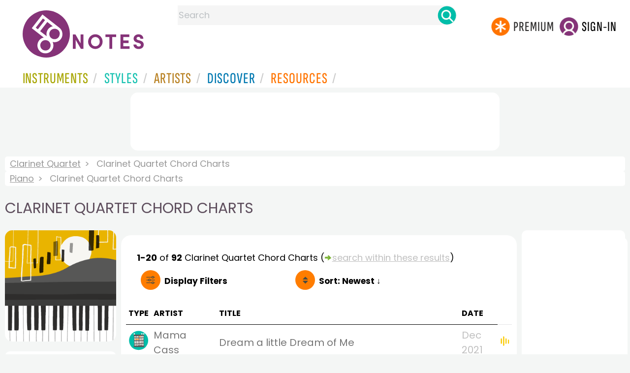

--- FILE ---
content_type: text/html
request_url: https://www.8notes.com/clarinet_quartet/chord_charts/default.asp?orderby=4d
body_size: 11206
content:
<!DOCTYPE HTML>
<html>
<head>
<title>Clarinet Quartet Chord Charts  - 8notes.com </title>
<meta name="description" content="Download, print and play audio for our high-quality clarinet quartet chord charts collection, carefully selected for all music teachers, composers, performers, beginners and enthusiasts to play and enjoy.  ">
<meta charset="UTF-8">
<link rel="canonical" href="https://www.8notes.com/clarinet_quartet/chord_charts/" />
<script language=javascript>

var filtersshowing,sortbyshowing;function displayfilters(e){1==e?!1==filtersshowing?(filtersshowing=!0,sortbyshowing=!1,fc.style.display="flex",fc.style.paddingTop="20px",sc1.style.display="none",sc2.style.display="none",fc1.style.display="block",fc2.style.display="block"):(filtersshowing=!1,fc.style.display="none",fc1.style.display="none",fc2.style.display="none"):!1==sortbyshowing?(sortbyshowing=!0,filtersshowing=!1,fc.style.display="flex",fc.style.paddingTop="20px",fc1.style.display="none",fc2.style.display="none",sc1.style.display="block",sc2.style.display="block"):(sortbyshowing=!1,fc.style.display="none",sc1.style.display="none",sc2.style.display="none")}function showsection(e){var s=document.getElementById(e);fc2.innerHTML="<ul>"+s.innerHTML,fc2.style.display="block";for(var l=fc2.getElementsByClassName("artistsub");l.length>0;)l[0].parentNode.removeChild(l[0])}sortbyshowing=!1,filtersshowing=!1;const checkhidden=()=>{window.matchMedia("(min-width: 968px)").matches?(document.getElementById("filter-columns").style.display="none",document.getElementById("levels").style.display="block",document.getElementById("types").style.display="block",document.getElementById("genres").style.display="block",document.getElementById("gs_heading").style.display="block"):(filtersshowing=!1,sortbyshowing=!1,fc.style.display="none",fc1.style.display="none",document.getElementById("levels").style.display="none",document.getElementById("types").style.display="none",document.getElementById("genres").style.display="none",document.getElementById("gs_heading").style.display="none")};function toggleSubsearch(){var e=document.getElementById("searchwithin");e.classList.toggle("show"),e.classList.contains("show")&&document.getElementById("subsearchbox").focus()}function showorderby(){document.getElementById("showorder").style.visibility="visible",document.getElementById("showorder").style.display="block"}function dovis(){document.getElementById("navmore").style.visibility="visible",document.getElementById("navmore").style.display="block"}window.addEventListener("resize",checkhidden),document.addEventListener("DOMContentLoaded",e=>{checkhidden()});




    function pl(fname, iconname) {
        dsrc = document.getElementById(iconname).src;
        if ( dsrc.indexOf('/images/stop_icon.png')<1) {

            
            document.getElementById('prevbut').src = '/playalong/' + fname;
    
    
            for (j = 0; j < 20; j++) {
                dd = document.getElementById('previcon' + j)
                if (dd) { dd.src = '/images/play_icon.png'; }
            }
            document.getElementById(iconname).src = '/images/stop_icon.png';

    
            document.getElementById('prevbut').play();
            aud = document.getElementById('prevbut')


            aud.addEventListener('ended', audioend);
        }
        else {
            audioend()
            document.getElementById('prevbut').pause();
        }   
    }
     function audioend()
     { for (j = 0; j < 20; j++) {
            dd = document.getElementById('previcon' + j)
            if (dd) {dd.src='/images/play_icon.png'; }
         }}
</script>
  
<style type="text/css">

#centercontent{ flex-grow: 1;padding:10px}
#filter-columns{display:none}
#sortcolumn1,#sortcolumn2,#filtercolumn1,#filtercolumn2{display:none}
#sortcolumn1,#filtercolumn1,#buttoncolumn1{width:40%!important}
#sortcolumn2,#filtercolumn2,#buttoncolumn2{width:60%!important}
        #gs_heading .box img {      width:100%;max-width:250px;border-radius:15px ;border:0}
        .gs_heading_main{border-radius:15px!important}
#languagebox{ padding-top:11px;font-size:18px;    font-weight: 700;}
.gs2,.box .text{width:177px!important}
.gs2 img{width:177px!important;height:177px!important}


#main_container #a1{margin-top:0!important}
    .mobilefilterline{font-weight: 700;}
     
.info_box{background:#f5f5f5;padding:5px}
@media (max-width: 640px)
{.gs2 {padding-left:0!important;padding-right:0!important;margin-right: 0!important;}
.info_box{font-size:14px}
} 
#searchwithin{visibility:hidden;display:none}
#rightcontent{width:180px}
#leftcontent {left: 10px;    width: 250px;    display: flex;    justify-content: center;        }
 
#container2{  display: flex;    gap: 10px;flex-direction:row;}
         
         
         #maincontent {background:#fff;    padding: 10px;        border-top-left-radius: 20px;    border-top-right-radius: 20px;}

#rightcontent {}
     #subbox{background-color:#7cc106;
    }
    #subbox:hover {
    background-color:#FF7D00;}
    @media all and (max-width:1600px) {
    
        #ulforsort {
    display: flex;
margin-right:50px;z-index:99999; 
         text-decoration: none;color:#000;font-weight:bold;
}
     
@media all and (max-width:1100px) {
     #languagebox{display:none;}
#container2{flex-wrap: wrap;gap:10px!important}
#maincontent {padding:10px 0!important}
#container{flex-direction: column;padding-left:0!important;padding-right:0!important;width:inherit}
        #centercontent{margin-left:0!important;margin-right:0!important;padding:10px!important;}
    #ulforsort{margin-top:0px!important;}
         #ulforsorta{
        text-indent: 0;
         
    }
         }

@media all and (max-width:640px) {
  padding-right: 3px;
    padding-left: 3px;
}
     #bringinfilters, #bringinfilters2 {
  width: 100%;display:none;
}
#filter-columns{display:flex;   width:100%;padding-top: 20px;}
ul#navigation2    li { width: 200px!important; height: 30px;  margin: 0 0 7px 0; }
ul#navigation2 li a {display: block; margin: 0 0 7px 0;white-space:nowrap;}
.navigation2 li a{margin:0}
ul#navigation2 li a:hover { background-color: #EFEFEF; color:#f70;text-decoration:underline;}

     
 </style>
  

     <link rel="shortcut icon" type="image/png" href="/imc/favicon-32x32.png"/>
<link rel="icon" sizes="192x192" href="/imc/8notes-logo-circle192.png">
<meta name="viewport" content="width=device-width,initial-scale=1" />
 


<LINK href="/xs/x254min.css" type=text/css rel=stylesheet>
 
<style>.herobox {opacity:100;position:relative} 
#herobox1, #herobox2, #herobox3{opacity:100;} 

.highlight_menu {
    background-color: #ffcc6669;  
}
</style>

         
        <script>
        (adsbygoogle = window.adsbygoogle || []).push({
            google_ad_client: "ca-pub-1899416976695671",
            enable_page_level_ads: true
        });
        </script>
</head>


<body>
 



<div id=darkgreenstrip> 
<div class=full_width_display>
    <div id=header_container>
    <div class="header__logo-box">
    
<div id=logo><a href=/><img id=notescircle  src="/im/8notes-logo-circle3.svg" alt="8notes logo circle" height=95  ><img    id=notesnotes src="/im/notes-purple2.svg" alt="8notes logo"></a></div>

<div id=searchdiv>

    <form id=searchform class=searchform action=/school/search_fsm.asp method=get name=searchform  > 
 
        <button type="button" id="close_search" aria-label="Close Search" onclick="javascript:closeSearch()">    
            <span >x</span>
        </button>


        <input autocomplete="off" id=searchbox    placeholder="Search"  type=text   name=keyword>
        <button type=submit id=searchgo aria-label="Search" class=searchgo ></button>
    </form>
    
    <script language=javascript>
    
function highlightFirstItem(){let e=document.querySelector("#newsearchbox ul.searchlist li:first-child");e&&e.classList.add("highlight_menu")}function moveToNextItem(e){let t=e.nextElementSibling;if(!t){let i=e.parentNode.parentNode.nextElementSibling;i&&"livesearch"===i.id&&(t=i.querySelector("li"))}t&&(e.classList.remove("highlight_menu"),t.classList.add("highlight_menu"))}function highlightLastItem(){let e=document.querySelectorAll("#newsearchbox ul.searchlist"),t=e[e.length-1],i=t.lastElementChild;i&&i.classList.add("highlight_menu")}function moveToPreviousItem(e){let t=e.previousElementSibling;if(!t){let i=e.parentNode.parentNode.previousElementSibling;i&&"instrument_livesearch"===i.id&&(t=i.querySelector("li:last-child"))}t&&(e.classList.remove("highlight_menu"),t.classList.add("highlight_menu"))}document.addEventListener("keydown",function(e){
    const isSearchBoxFocused=document.activeElement.id==='searchbox';if(!isSearchBoxFocused){return;}
    let t=e.key,i=document.querySelector(".highlight_menu");"ArrowDown"===t||"ArrowUp"===t?(e.preventDefault(),(i=document.querySelector(".highlight_menu"))?"ArrowDown"===t?moveToNextItem(i):moveToPreviousItem(i):"ArrowDown"===t?highlightFirstItem():highlightLastItem()):"Enter"===t&&i&&(e.preventDefault(),window.location.href=i.querySelector("a").href)});

 
const inputField = document.getElementById('searchbox');
let lastSubmittedValue = "";
inputField.onkeyup = function(event) {
    if (!(event.key === "ArrowDown" || event.key === "ArrowUp")) {
         const currentValue = inputField.value;
        if (currentValue !== lastSubmittedValue && currentValue.length>0) {
            debouncedShowResult(currentValue);
            
            debouncedShowInstrumentResult(currentValue);
            lastSubmittedValue = currentValue; // Update the last submitted value
        }
    }
};
</script>
<div id=newsearchbox  >
<div id="instrument_livesearch"></div>
    <div id="livesearch"></div>
</div>
</div>

<ul class="header__login-box" id=nav2020>
      
		
    <li style="flex-grow: 1;"></li>
		 <li><a href=/subscriptions/ class=loginbuttons  id=subscribe><div class="center-wrapper"><div class=logintext>Premium</div></div></a></li><li><span class=loginbuttons  id=signin  onclick="javascript:openForm()"><div class="center-wrapper">Sign-in</div></span></li>


    </ul>
  </div>

 
 

    

<div id=headstr >
<nav id="navnew" role="navigation" >
    
    <label class="menu__btn" for="menu__toggle" data-btn>
       <span id=btnSpan1></span>
  <span id=btnSpan2></span>
  <span id=btnSpan3></span>
    </label>
<ul id="ulfornav" data="ulfornav" class="clearfix menu__box"  ><li><a title="instruments" href="/instruments/" aria-haspopup="true" ><span>Instruments</span></a>
<ul class=menuforward ><li><a href="/piano/">Piano</a></li><li><a href="/guitar/">Guitar</a></li>
<li><a href="/violin/">Violin</a></li><li><a href="/flute/">Flute</a></li>
<li><a href="/saxophone/">Saxophone</a></li><li><a href="/voice/">Voice</a></li><li><a href="/clarinet/">Clarinet</a></li>
<li><a href="/trumpet/">Trumpet</a></li><li><a href="/instruments/  ">Other Instruments</a></li></ul></li>
<li><a title="styles" href=/styles/  aria-haspopup="true" ><span>Styles</span></a>
<ul class=menuforward  >
<li><a href="/all/classical/sheet_music/">Classical</a></li><li><a href="/jazz/">Jazz</a></li><li><a href="/traditional/">Traditional</a></li><li><a href="/all/rock_and_pop/sheet_music/">Rock and Pop</a></li><li><a href="/all/christmas/sheet_music/">Christmas</a></li><li><a href="/world/">World</a></li><li><a href="/styles/">Other Styles</a></li></ul></li>

<li><a title="artists" href=/artists/ aria-haspopup="true" ><span>Artists</span></a>

<ul class=menuforward  ><li><a href="/bach.asp">Bach</a></li><li><a href="/beethoven.asp">Beethoven</a></li><li><a href="/mozart.asp">Mozart</a></li><li><a href="/tchaikovsky.asp">Tchaikovsky</a></li><li><a href="/joplin.asp">Scott Joplin</a></li><li><a href="/chopin.asp">Chopin</a></li><li><a href="/artists/">Other Artists</a></li></ul></li> 
 
<li><a title="artists" href=/discover/ aria-haspopup="true"><span>Discover</span></a>
<ul class=menuforward  ><li><a href="/discover/very_quick_guide.asp">Very Quick Guides</a></li><li><a href="/discover/repertoire_guides.asp">Repertoire Guides</a></li><li><a href="/discover/news.asp">News</a></li><li><a href="/discover/memes.asp">Memes</a></li><li><a href="/discover/instruments.asp">Instruments</a></li><li><a href="/discover/discover.asp">Discover Music</a></li><li><a href="/discover/holidays.asp">Holidays</a></li></ul></li> 
 
<li><a href="/extras/" aria-haspopup="true" ><span>Resources</span></a><ul class=menuforward  ><li><a href="/guitar_tuner/">Guitar Tuner</a></li><li><a href="/guitar_chord_chart/">Guitar Chord Chart</a></li><li><a href="/guitar_scales/">Guitar Scales</a></li><li><a href="/metronome/">Metronome</a></li><li><a href="/piano_chord_chart">Piano Chord Chart</a></li><li><a href="/theory/">Music Theory</a></li><li><a  title="members" href=/members/>Members Pieces</a></li><li><a  title="forums" href=/f/>Forums</a></li><li><a href="/school/whats_new.asp">Latest Additions</a></li><li><a href="/extras/">More Resources...</a></li></ul></li>
    <li class="mobonly"><a  title="guitar tuner" href=/guitar_tuner/>Guitar Tuner</a></li>
    <li class="mobonly"><a  title="guitar chord chart" href=/guitar_chord_chart/>Guitar Chord Chart</a></li>
    <li class="mobonly"><a  title="piano chord chart" href=/piano_chord_chart/>Piano Chord Chart</a></li>
    <li class="mobonly"><a  title="metronome" href=/metronome/>Metronome</a></li>

</ul>
    
</nav></div>
     </div> 
     </div> 
   </div>
 

<center> 

<div class="greybox-responsive" style="margin-top:10px" >

<ins class="adsbygoogle notes-responsive"
     style="display:inline-block"
     data-ad-client="ca-pub-1899416976695671"
     data-ad-slot="8666309865"></ins>
<script>
    (adsbygoogle = window.adsbygoogle || []).push({});
</script></div></center>

<!-- Google tag (gtag.js) -->
<script async src="https://www.googletagmanager.com/gtag/js?id=G-HJYQDND77B"></script>
<script>
  window.dataLayer = window.dataLayer || [];
  function gtag(){dataLayer.push(arguments);}
  gtag('js', new Date());

  gtag('config', 'G-HJYQDND77B');
</script>


 
<style>.rightadinstpage,  {display:block!important}
#main_container #a1, .rightadinstpage{display:block!important}
</style>

  <div id="main_container"> 

    
 
 
<audio id="prevbut"  ></audio>

  
  
<div class="breadcrumb">
     
     
    <a href=/clarinet_quartet/>Clarinet Quartet</a>  <span>Clarinet Quartet Chord Charts</span>
    </div><div class=breadcrumb >
     <a href=/piano/>Piano</a>  <span>Clarinet Quartet Chord Charts</span>
    
</div>



    
  <h1 class="artistmain upper">Clarinet Quartet Chord Charts</h1> 
  
   <div id="container2"> 
       <div id=leftcontent >  
       <div id=ss2>
          
            
   
             
           <span id="gs_heading" alt="Clarinet Quartet Sheet Music" title="Clarinet Quartet Sheet Music" href="/clarinet_quartet/"><div  class="box" style="display: flex;    justify-content: center;"><img class=gs_heading_main  src="/imc/piano.gif" alt="Clarinet Quartet Sheet Music" title="Clarinet Quartet Sheet Music"></div></span>
           
             
                <div id=sidecontent2 >
                    <form name="radios"> 
                   
                         
                         
                         
                    <ul class="navigation2 " id=genres>
                        <li class="navheader artistsub">Genres</li>

                        
                        <LI  class=navselected><a href=/clarinet_quartet/all/>All</A>
                         <li class=norm><a href=/clarinet_quartet/classical/chord_charts/><span>Classical</span></a></li><li class=norm><a href=/clarinet_quartet/rock_and_pop/chord_charts/><span>Rock & Pop</span></a></li><li class=norm><a href=/clarinet_quartet/jazz/chord_charts/><span>Jazz</span></a></li><li class=norm><a href=/clarinet_quartet/traditional/chord_charts/><span>Traditional</span></a></li><li class=norm><a href=/clarinet_quartet/world/chord_charts/><span>World</span></a></li><li class=norm><a href=/clarinet_quartet/film/chord_charts/><span>Film</span></a></li><li class=norm><a href=/clarinet_quartet/weddings/chord_charts/><span>Wedding</span></a></li><li class=norm><a href=/clarinet_quartet/christmas/chord_charts/><span>Christmas</span></a></li><li class=norm><a href=/clarinet_quartet/childrens/chord_charts/><span>Childrens</span></a></li><li class=norm><a href=/clarinet_quartet/adults/chord_charts/><span>Adults</span></a></li><li class=norm><a href=/clarinet_quartet/funerals/chord_charts/><span>Funeral</span></a></li><li class=norm><a href=/clarinet_quartet/christian/chord_charts/><span>Christian</span></a></li>

                        </ul>

                    <ul class="navigation2" id=types>
                        <li class="navheader artistsub">Types</li>
                    
                     <li class=norm><a href=/clarinet_quartet/all/><span>All</span></a></li>
                        
                        <li class=norm><a href=/clarinet_quartet/sheet_music/><span>Free Sheet Music</span></a></li>
                        <li class=norm><a href=/clarinet_quartet/subscribers/><span>8notes Premium</span></a></li>
                        
                        <li class=norm><a href=/clarinet_quartet/improvisation/><span>Improv Pieces</span></a></li>
                          <li class=norm><a href=/clarinet_quartet/licks_and_riffs/><span>Licks & Riffs</span></a></li>
                        <li class=norm><a href=/clarinet_quartet/playalong/><span>Playalong Tracks</span></a></li>
                        
                        <li class=norm><a href=/clarinet_quartet/lessons/><span>General Lessons</span></a></li>
                        
                        <li class=navselected><a href=/clarinet_quartet/chord_charts/><span>Chord Charts</span></a></li>
                        
                        
                    </ul>
                
                  <ul class="navigation2 " id=levels>
                        <li class="navheader artistsub">Level</li>

                      

                        <li class=navselected><a href=/clarinet_quartet/sheet_music/?difficulty=0><span><img src=/images/sp.gif alt="All Levels Sheet Music" class="difflevel"> All</span></a></li>
                        <li class=norm><a href=/clarinet_quartet/sheet_music/?difficulty=1><span><img src=/images/eg1c2.gif alt="Beginner Level Sheet Music" class="difflevel"> Beginner</span></a></li>
                        <li class=norm><a href=/clarinet_quartet/sheet_music/?difficulty=2><span><img src=/images/eg2c2.gif alt="Easy Level Sheet Music" class="difflevel"> Easy</span></a></li>
                        <li class=norm><a href=/clarinet_quartet/sheet_music/?difficulty=3><span><img src=/images/eg3c2.gif alt="Intermediate Level Sheet Music" class="difflevel"> Intermediate</span></a></li>
                        <li class=norm><a href=/clarinet_quartet/sheet_music/?difficulty=4><span><img src=/images/eg4c2.gif alt="Advanced Level Sheet Music" class="difflevel"> Advanced</span></a></li>
                       


                        </ul>
                        
                 </form  > 
                 
                </div></div> </div>  
<div id="centercontent">
<div id=maincontent>

 
<div id=result-line>
    <b>1-20</b> of <b>92</b> <i></i>   Clarinet Quartet  Chord Charts
                     
                      <span class=rightad>(<img src="/images/green_arrow.png" height="12"><div id=callsearchwithin>search within these results</div>)</span>
        
                    <div id="searchwithin"   ><form class=searchform action="/clarinet_quartet/chord_charts/default.asp" method="get"><input type="text" id="subsearchbox" name="searchwords"><button type=submit id=searchgo2 class=searchgo ></button></form></div>
                    
      </div>
          
<div class="mobilefilterline">
    <div id="filterline">
     <div id=buttoncolumn1>
     <a id="displayfilter" href="javascript:displayfilters(1)"><span class=rightad>Display </span>Filters</a>
      
         </div>
        <div id=buttoncolumn2>
  
  
       <a class=sortby title="instruments" href="javascript:displayfilters(2)" ><span class=rightad>Sort: </span><span>Newest ↓</span></a>

 </div>
   </div> 
   </div> 
             





    <div id=filter-columns>
        <div id=sortcolumn1><li  class="norm col1"><a href=default.asp?orderby=5d><span>Popularity</span></a></li>
                            <li class="norm col1"><a href=default.asp?orderby=2u><span>Title A-Z</span></a></li>
                            <li class="norm  col1"><a href=default.asp?orderby=2d><span>Title Z-A</span></a></li>
                        <li class="navselected col1"><a href=default.asp?orderby=4d><span>Newest First</span></a></li>
                        </div>
<div id=sortcolumn2>
<li class="norm col2"><a href=default.asp?orderby=4u><span>Oldest First</span></a></li>
                        <li class="norm  col2"><a href=default.asp?orderby=6u><span>Easiest First</span></a></li>
                            <li class="norm col2"><a href=default.asp?orderby=6d><span>Hardest First</span></a></li>
                        
 


    </div>
           
               
      <div id="filtercolumn1"><ul>
        <li><button id=solo-winds onclick="showsection('genres')">Genres</button></li>
        <li><button id=solo-winds onclick="showsection('types')">Types</button></li>
        <li><button id=solo-strings onclick="showsection('levels')">Level</button></li>
        

       </div>
       <div id="filtercolumn2"></div>
       </div>
 
        

         


        
        

 
             <br class="ca">    




        <div class="table-responsive">

        <table class="table_list">
            <thead>
            <tr><th class="ditchit">Type</th>
               <th>Artist</th><th>Title</th>
                
                <th class="ditchit">Date</th>
                
 </tr>
                </thead>
           
             
             <tr   onclick="document.location='/scores/37508.asp'"  >
               <td class="piece_type ditchit"><img src=/im/chord-chart-circle.svg class=scoreicon title="Chord Chart"></td>
                 <td class="artname">Mama Cass  </td>
        <td class=" fsmtitle">Dream a little Dream of Me</td>
                     
<td class="listdate ditchit">Dec 2021</td>
                 
                   <td class="level_type ditchit"><img title="Easy Level" alt="Easy Level" src=/images/eg2c2.gif class=difflevel></td>
                    </tr>
 
  
             
             <tr   onclick="document.location='/video_chords/ed_sheeran_thinking_out_loud.asp?instrument=clarinet_quartet'"  >
               <td class="piece_type ditchit"><img title="Video & Chord PLayalong" src=/images/youtube_sq.gif></td>
                 <td class="artname">Ed Sheeran  </td>
        <td class=" fsmtitle">Thinking Out Loud</td>
                     
<td class="listdate ditchit">Aug 2017</td>
                 
                   <td class="level_type ditchit"><img title="Easy Level" alt="Easy Level" src=/images/eg2c2.gif class=difflevel></td>
                    </tr>
 
  
             
             <tr   onclick="document.location='/video_chords/disney_a_tale_as_old_as_time_beauty_and_the_beast.asp?instrument=clarinet_quartet'"  >
               <td class="piece_type ditchit"><img title="Video & Chord PLayalong" src=/images/youtube_sq.gif></td>
                 <td class="artname">Disney  </td>
        <td class=" fsmtitle">A Tale as old as Time (Beauty and the Beast)</td>
                     
<td class="listdate ditchit">Jul 2017</td>
                 
                   <td class="level_type ditchit"><img title="Intermediate Level" alt="Intermediate Level" src=/images/eg3c2.gif class=difflevel></td>
                    </tr>
 
  
             
             <tr   onclick="document.location='/video_chords/disney_a_whole_new_world.asp?instrument=clarinet_quartet'"  >
               <td class="piece_type ditchit"><img title="Video & Chord PLayalong" src=/images/youtube_sq.gif></td>
                 <td class="artname">Disney  </td>
        <td class=" fsmtitle">A Whole New World (Aladdin)</td>
                     
<td class="listdate ditchit">Jul 2017</td>
                 
                   <td class="level_type ditchit"><img title="Intermediate Level" alt="Intermediate Level" src=/images/eg3c2.gif class=difflevel></td>
                    </tr>
 
  
             
             <tr   onclick="document.location='/video_chords/ed_sheeran_perfect.asp?instrument=clarinet_quartet'"  >
               <td class="piece_type ditchit"><img title="Video & Chord PLayalong" src=/images/youtube_sq.gif></td>
                 <td class="artname">Ed Sheeran  </td>
        <td class=" fsmtitle">Perfect</td>
                     
<td class="listdate ditchit">Jul 2017</td>
                 
                   <td class="level_type ditchit"><img title="Easy Level" alt="Easy Level" src=/images/eg2c2.gif class=difflevel></td>
                    </tr>
 
  
             
             <tr   onclick="document.location='/video_chords/ed_sheeran_shape_of_you.asp?instrument=clarinet_quartet'"  >
               <td class="piece_type ditchit"><img title="Video & Chord PLayalong" src=/images/youtube_sq.gif></td>
                 <td class="artname">Ed Sheeran  </td>
        <td class=" fsmtitle">Shape of You</td>
                     
<td class="listdate ditchit">Jul 2017</td>
                 
                   <td class="level_type ditchit"><img title="Easy Level" alt="Easy Level" src=/images/eg2c2.gif class=difflevel></td>
                    </tr>
 
  
             
             <tr   onclick="document.location='/video_chords/adele_hello.asp?instrument=clarinet_quartet'"  >
               <td class="piece_type ditchit"><img title="Video & Chord PLayalong" src=/images/youtube_sq.gif></td>
                 <td class="artname">Adele  </td>
        <td class=" fsmtitle">Hello</td>
                     
<td class="listdate ditchit">Jul 2017</td>
                 
                   <td class="level_type ditchit"><img title="Easy Level" alt="Easy Level" src=/images/eg2c2.gif class=difflevel></td>
                    </tr>
 
  
             
             <tr   onclick="document.location='/video_chords/celine_dion_my_heart_will_go_on.asp?instrument=clarinet_quartet'"  >
               <td class="piece_type ditchit"><img title="Video & Chord PLayalong" src=/images/youtube_sq.gif></td>
                 <td class="artname">Celine Dion  </td>
        <td class=" fsmtitle">My Heart Will Go On (Theme from Titanic)</td>
                     
<td class="listdate ditchit">Jul 2017</td>
                 
                   <td class="level_type ditchit"><img title="Easy Level" alt="Easy Level" src=/images/eg2c2.gif class=difflevel></td>
                    </tr>
 
  
             
             <tr   onclick="document.location='/video_chords/despacito.asp?instrument=clarinet_quartet'"  >
               <td class="piece_type ditchit"><img title="Video & Chord PLayalong" src=/images/youtube_sq.gif></td>
                 <td class="artname">Luis Fonsi  </td>
        <td class=" fsmtitle">Despacito</td>
                     
<td class="listdate ditchit">Jul 2017</td>
                 
                   <td class="level_type ditchit"><img title="Easy Level" alt="Easy Level" src=/images/eg2c2.gif class=difflevel></td>
                    </tr>
 
  
             
             <tr   onclick="document.location='/video_chords/leonard_cohen_hallelujah.asp?instrument=clarinet_quartet'"  >
               <td class="piece_type ditchit"><img title="Video & Chord PLayalong" src=/images/youtube_sq.gif></td>
                 <td class="artname">Leonard Cohen  </td>
        <td class=" fsmtitle">Hallelujah</td>
                     
<td class="listdate ditchit">Jul 2017</td>
                 
                   <td class="level_type ditchit"><img title="Easy Level" alt="Easy Level" src=/images/eg2c2.gif class=difflevel></td>
                    </tr>
 
  
             
             <tr   onclick="document.location='/video_chords/galway_girl.asp?instrument=clarinet_quartet'"  >
               <td class="piece_type ditchit"><img title="Video & Chord PLayalong" src=/images/youtube_sq.gif></td>
                 <td class="artname">Ed Sheeran  </td>
        <td class=" fsmtitle">Galway Girl</td>
                     
<td class="listdate ditchit">Jul 2017</td>
                 
                   <td class="level_type ditchit"><img title="Easy Level" alt="Easy Level" src=/images/eg2c2.gif class=difflevel></td>
                    </tr>
 
  
             
             <tr   onclick="document.location='/playalong/zydeco_shuffle.asp?instrument=clarinet_quartet'"  >
               <td class="piece_type ditchit"><img src=/im/chord-chart-circle.svg class=scoreicon title="Chord Chart"></td>
                 <td class="artname"><i>Trad.</i></td>
        <td class=" fsmtitle">Zydeco Shuffle or Boogie Woogie Playalong Jam Track</td>
                     
<td class="listdate ditchit">Jul 2017</td>
                 
                   <td class="level_type ditchit"><img title="Easy Level" alt="Easy Level" src=/images/eg2c2.gif class=difflevel></td>
                    </tr>
 
  
             
             <tr   onclick="document.location='/playalong/zydeco_jam.asp?instrument=clarinet_quartet'"  >
               <td class="piece_type ditchit"><img src=/im/chord-chart-circle.svg class=scoreicon title="Chord Chart"></td>
                 <td class="artname"></td>
        <td class=" fsmtitle">Update Zydeco-style Playalong Jam Track</td>
                     
<td class="listdate ditchit">Jul 2017</td>
                 
                   <td class="level_type ditchit"><img title="Easy Level" alt="Easy Level" src=/images/eg2c2.gif class=difflevel></td>
                    </tr>
 
  
             
             <tr   onclick="document.location='/playalong/galactic_style_funk.asp?instrument=clarinet_quartet'"  >
               <td class="piece_type ditchit"><img src=/im/chord-chart-circle.svg class=scoreicon title="Chord Chart"></td>
                 <td class="artname"></td>
        <td class=" fsmtitle">Galactic Louisiana-Style Funk Playalong Jam Track</td>
                     
<td class="listdate ditchit">Jul 2017</td>
                 
                   <td class="level_type ditchit"><img title="Intermediate Level" alt="Intermediate Level" src=/images/eg3c2.gif class=difflevel></td>
                    </tr>
 
  
             
             <tr   onclick="document.location='/playalong/cajun_waltz.asp?instrument=clarinet_quartet'"  >
               <td class="piece_type ditchit"><img src=/im/chord-chart-circle.svg class=scoreicon title="Chord Chart"></td>
                 <td class="artname"><i>Trad.</i></td>
        <td class=" fsmtitle">Cajun Waltz Playalong Jam Track</td>
                     
<td class="listdate ditchit">Jul 2017</td>
                 
                   <td class="level_type ditchit"><img title="Easy Level" alt="Easy Level" src=/images/eg2c2.gif class=difflevel></td>
                    </tr>
 
  
             
             <tr   onclick="document.location='/playalong/funky_fusion.asp?instrument=clarinet_quartet'"  >
               <td class="piece_type ditchit"><img src=/im/chord-chart-circle.svg class=scoreicon title="Chord Chart"></td>
                 <td class="artname"></td>
        <td class=" fsmtitle">Funky Fusion-style Playalong Jam Track</td>
                     
<td class="listdate ditchit">Jul 2017</td>
                 
                   <td class="level_type ditchit"><img title="Intermediate Level" alt="Intermediate Level" src=/images/eg3c2.gif class=difflevel></td>
                    </tr>
 
  
             
             <tr   onclick="document.location='/playalong/Cajun_2-Step.asp?instrument=clarinet_quartet'"  >
               <td class="piece_type ditchit"><img src=/im/chord-chart-circle.svg class=scoreicon title="Chord Chart"></td>
                 <td class="artname"><i>Trad.</i></td>
        <td class=" fsmtitle">Cajun 2-step style Playalong Jam Track</td>
                     
<td class="listdate ditchit">Jul 2017</td>
                 
                   <td class="level_type ditchit"><img title="Easy Level" alt="Easy Level" src=/images/eg2c2.gif class=difflevel></td>
                    </tr>
 
  
             
             <tr   onclick="document.location='/playalong/klezmer_gypsy_speed_up.asp?instrument=clarinet_quartet'"  >
               <td class="piece_type ditchit"><img src=/im/chord-chart-circle.svg class=scoreicon title="Chord Chart"></td>
                 <td class="artname"><i>Trad.</i></td>
        <td class=" fsmtitle">Klezmer Gypsy-style with accelerando Playalong Jam Track</td>
                     
<td class="listdate ditchit">Jul 2017</td>
                 
                   <td class="level_type ditchit"><img title="Intermediate Level" alt="Intermediate Level" src=/images/eg3c2.gif class=difflevel></td>
                    </tr>
 
  
             
             <tr   onclick="document.location='/playalong/gypsy_klezmer.asp?instrument=clarinet_quartet'"  >
               <td class="piece_type ditchit"><img src=/im/chord-chart-circle.svg class=scoreicon title="Chord Chart"></td>
                 <td class="artname"><i>Trad.</i></td>
        <td class=" fsmtitle">Gypsy Klezmer-style Playalong Jam Track</td>
                     
<td class="listdate ditchit">Jul 2017</td>
                 
                   <td class="level_type ditchit"><img title="Easy Level" alt="Easy Level" src=/images/eg2c2.gif class=difflevel></td>
                    </tr>
 
  
             
             <tr   onclick="document.location='/playalong/driving_tango.asp?instrument=clarinet_quartet'"  >
               <td class="piece_type ditchit"><img src=/im/chord-chart-circle.svg class=scoreicon title="Chord Chart"></td>
                 <td class="artname"><i>Trad.</i></td>
        <td class=" fsmtitle">Driving Tango Playalong Jam Track</td>
                     
<td class="listdate ditchit">Jul 2017</td>
                 
                   <td class="level_type ditchit"><img title="Easy Level" alt="Easy Level" src=/images/eg2c2.gif class=difflevel></td>
                    </tr>
 
   

 </table>
 
 <div class="pagination">
<ul><li><a   class="prevnext disablelink"></a></li> <li><a  class="currentpage"  >1</a></li> <li><a href="/clarinet_quartet/chord_charts/?page=2&orderby=4d">2</a></li> <li><a href="/clarinet_quartet/chord_charts/?page=3&orderby=4d">3</a></li> <li class=ditchitsooner><a href="/clarinet_quartet/chord_charts/?page=4&orderby=4d">4</a></li> <li class=ditchitsooner><a href="/clarinet_quartet/chord_charts/?page=5&orderby=4d">5</a></li>  <li><a href="/clarinet_quartet/chord_charts/?page=2&orderby=4d" class="prevnext"></a></li>
 </ul></div>
</div></div> 
    <div >
 <div  style=";margin-top:20px;">	 

<h2 class="upper artistmain" id="combinations">Related Instruments and Combinations</h2>

<A class="gs2" href="/clarinet/sheet_music/"><div class=box><img loading=lazy src=/imc/clarinet.gif alt="Clarinet sheet music"><div class="text">Clarinet</div></div></a>

 
 <A class="gs2" href="/keyboard/sheet_music/"><div class=box><img loading=lazy   src=/imc/keyboards.gif alt="Keyboard sheet music"><div class="text">Keyboard</div></div></a>
 
<A class="gs2" href="/piano_duet/sheet_music/"><div class=box><img loading=lazy   src=/imc/piano-duet.gif alt="Piano Duet sheet music"><div class="text">Piano Duet</div></div></a>
<A class="gs2" href="/piano_trio/sheet_music/"><div class=box><img loading=lazy   src=/imc/piano-trio.gif alt="Piano Trio sheet music"><div class="text">Piano Trio</div></div></a>
<A class="gs2" href="/piano_quartet/sheet_music/"><div class=box><img loading=lazy   src=/imc/piano-quartet.gif alt="Piano Quartet sheet music"><div class="text">Piano Quartet</div></div></a>

<A class="gs2" href="/organ/sheet_music/"><div class=box><img loading=lazy   src=/imc/organ.gif alt="Organ sheet music"><div class="text">Organ</div></div></a>
<A class="gs2" href="/harpsichord/sheet_music/"><div class=box><img loading=lazy   src=/imc/harpsichord.gif alt="Harpsichord sheet music"><div class="text">Harpsichord</div></div></a>
<A class="gs2" href="/accordion/sheet_music/"><div class=box><img loading=lazy   src=/imc/accordion.gif alt="Accordion sheet music"><div class="text">Accordion</div></div></a>
<BR><BR class=ca> 

       <h2 class="upper artistmain" id=combinations>Pianist-Composers</h2> 
       
 
<a class=" gs2 compilations" href="/chopin.asp"><div class="box">
    <img width="200" height="158" src="/imc/chopin.jpg" alt="Frédéric Chopin sheet music" loading="lazy"  />
    <div class="text_l text"> Frédéric Chopin</div>
</div></a>

<a class=" gs2 compilations" href="/liszt.asp"><div class="box">
    <img width="200" height="158" src="/imc/liszt.jpg" alt="Franz Liszt sheet music" loading="lazy"  />
    <div class="text_l text">Franz Liszt</div>
</div></a>

<a class=" gs2 compilations" href="/rachmaninoff.asp"><div class="box">
    <img width="200" height="158" src="/imc/rachmaninoff.jpg" alt="Sergei Rachmaninoff sheet music" loading="lazy"  />
    <div class="text_l text">Sergei Rachmaninoff</div>
</div></a>

<a class=" gs2 compilations" href="/scriabin.asp"><div class="box">
    <img width="200" height="158" src="/imc/scriabin.jpg" alt="Alexander Scriabin sheet music" loading="lazy"  />
    <div class="text_l text">Alexander Scriabin</div>
</div></a>

<a class=" gs2 compilations" href="/clementi.asp"><div class="box">
    <img width="200" height="158" src="/imc/clementi.jpg" alt="Muzio Clementi sheet music" loading="lazy"  />
    <div class="text_l text">Muzio Clementi</div>
</div></a>

<a class=" gs2 compilations" href="/czerny.asp"><div class="box">
    <img width="200" height="158" src="/imc/czernykarl.jpg" alt="Carl Czerny sheet music" loading="lazy"  />
    <div class="text_l text">Carl Czerny</div>
</div></a>

<a class=" gs2 compilations" href="/satie.asp"><div class="box">
    <img width="200" height="158" src="/imc/satie.jpg" alt="Erik Satie sheet music" loading="lazy"  />
    <div class="text_l text">Erik Satie</div>
</div></a>

<a class=" gs2 compilations" href="/joplin.asp"><div class="box">
    <img width="200" height="158" src="/imc/joplin.jpg" alt="Scott Joplin sheet music" loading="lazy"  />
    <div class="text_l text">Scott Joplin</div>
</div></a>
 
 
 
<BR><BR>

 



</div>
<BR><BR> 

</div></div>

<div id=a1 class="rightad"> 


<div class="card rightadinstpage">


 
 <div class="card rightadinstpage" style="display:block!important">
 
<!-- 8notes wide sky -->
<ins class="adsbygoogle"
     style="display:inline-block;width:160px;height:600px"
     data-ad-client="ca-pub-1899416976695671"
     data-ad-slot="0050429236"></ins>
<script>
    (adsbygoogle = window.adsbygoogle || []).push({});
</script>
</div><BR><BR>
  
  
 
</div></div>
  </div>  </div> 
  
  
<center>
 <div class="greybox-responsive" style="margin-top:10px" >

<!-- 8notes responsive -->
<ins class="adsbygoogle notes-responsive"
     style="display:inline-block"
     data-ad-client="ca-pub-1899416976695671"
     data-ad-slot="8666309865"></ins>
<script>
    (adsbygoogle = window.adsbygoogle || []).push({});

    
</script></div></center> 

 
 <script>
 var cs=document.getElementById('callsearchwithin');
 if(cs){cs.addEventListener('click', toggleSubsearch)};
var lc = document.getElementById('leftcontent')
var fc = document.getElementById('filter-columns')
var fc1 = document.getElementById('filtercolumn1')
var fc2 = document.getElementById('filtercolumn2')
var sc1 = document.getElementById('sortcolumn1')
var sc2 = document.getElementById('sortcolumn2')
        </script>

<script src="/inc/footerminNOV23-2a.js" defer></script>

<br> 
<div class="form-popup " id="logindiv">
<div class=reveal-modal>
  <form action="/members/login2.asp" class=" modal-content  form-container" method=post>
    <div style="text-transform:uppercase">Login</div><button type="button"  id=login_close   onclick="closeForm()">x</button> 
<BR><BR>
    <label class=formlabel for="email"><b>Email</b></label><BR>
    <input type="text" placeholder="Enter Email" name="email" required>
<BR>
    <label class=formlabel for="psw"><b>Password</b></label><BR>
    <input type="password" placeholder="Enter Password" name="password" required>
	
<input type=hidden name=url value="/clarinet_quartet/chord_charts/default.asp">
 
        <input type=checkbox class="styledinput" name=public value=1 checked> Remember on this computer?
        <BR><BR>
    <button type="submit" class="btn">Login</button>
	<div id=lgtxt>or</div>
	<button type="button" class="btn register" onclick="location.href='/members/register.asp'">Register</button>
    <div style="margin:auto;width:120px"><BR><a href=/members/forgotten.asp>Forgotten password?</a><BR></div>
  </form>
</div>
</div>


<footer>
<div id=botcontent>
<div id=botcontenttop>
<div class=botstuff>
<BR>
 
<ul id=botlist><li> <a HREF=/help/ ><span>Help</span></a></li> <li><a href=/help/money_back_guarantee.asp><span>Money Back Guarantee</span></a></li> <li><a href=/help/privacy.asp><span>Privacy Policy</span></a></li><li><a href=/help/terms.asp><span>Terms</span></a></li>
 <li><a href=/help/about.asp><span>About Us</span></a></li><li><a href=/tour.asp><span>Site Tour</span></a></li><li><a href=/help/contact.asp><span>Contact Us</span></a></li><li><a href=/questionnaire.asp><span>Help Us Improve!</span></a></li></ul></div>

<div class="botstuff"> <div class="centered"> </div><div class="centered"><ul id="flaglist"><li id="flag1"><a aria-label="Site tour (English)" href="/tour.asp"></a></li><li id="flag2"><a aria-label="Site tour (US English)" href="/tour.asp"></a></li><li id="flag3"><a aria-label="Site tour (French)" href="/tour_fr.asp"></a></li><li id="flag7"><a aria-label="Site tour (Japanese)" href="/tour_jp.asp"></a></li><li id="flag4"><a aria-label="Site tour (Chinese)" href="/tour_ch.asp"></a></li><li id="flag5"><a aria-label="Site tour (Spanish)" href="/tour_es.asp"></a></li><li id="flag6"><a aria-label="Site tour (German)" href="/tour_de.asp"></a></li></ul></div></div>
</div></div> 

<div class="botline1"><div class="s" >&copy; 2000-2026 8notes.com</div></div>
 </footer>
    <script type="text/javascript">
          function downloadJSAtOnload() {
          var element = document.createElement("script");
          element.src = "https://pagead2.googlesyndication.com/pagead/js/adsbygoogle.js";
          document.body.appendChild(element);
          }
          if (window.addEventListener)
          window.addEventListener("load", downloadJSAtOnload, false);
          else if (window.attachEvent)
          window.attachEvent("onload", downloadJSAtOnload);
          else window.onload = downloadJSAtOnload;
          </script>

</body>
</html>


--- FILE ---
content_type: text/html; charset=utf-8
request_url: https://www.google.com/recaptcha/api2/aframe
body_size: 267
content:
<!DOCTYPE HTML><html><head><meta http-equiv="content-type" content="text/html; charset=UTF-8"></head><body><script nonce="rJq08cFugmhwM5jtXmZFQA">/** Anti-fraud and anti-abuse applications only. See google.com/recaptcha */ try{var clients={'sodar':'https://pagead2.googlesyndication.com/pagead/sodar?'};window.addEventListener("message",function(a){try{if(a.source===window.parent){var b=JSON.parse(a.data);var c=clients[b['id']];if(c){var d=document.createElement('img');d.src=c+b['params']+'&rc='+(localStorage.getItem("rc::a")?sessionStorage.getItem("rc::b"):"");window.document.body.appendChild(d);sessionStorage.setItem("rc::e",parseInt(sessionStorage.getItem("rc::e")||0)+1);localStorage.setItem("rc::h",'1769783600766');}}}catch(b){}});window.parent.postMessage("_grecaptcha_ready", "*");}catch(b){}</script></body></html>